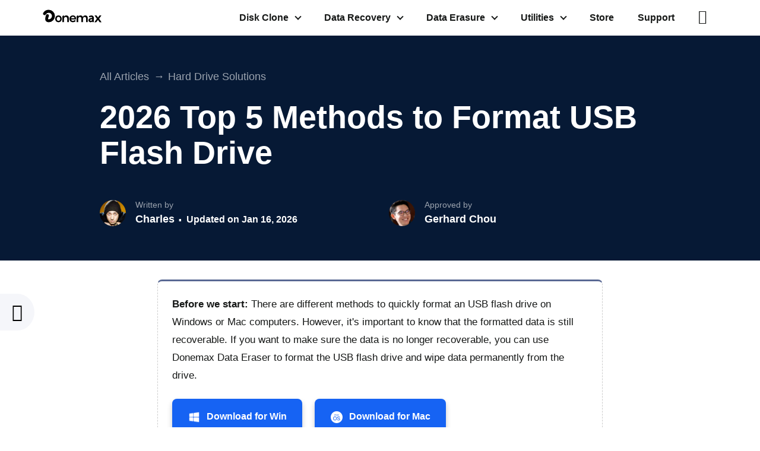

--- FILE ---
content_type: text/html
request_url: https://www.donemax.com/hard-drive-solutions/format-usb-drive.html
body_size: 10432
content:
<html lang="en">
<head>
<meta content="initial-scale=1.0,user-scalable=no,maximum-scale=1,width=device-width" name="viewport" />
<meta name="robots" content="max-image-preview:large, max-snippet:-1, max-video-preview:-1" />
<meta content="telephone=no" name="format-detection" />
<meta content="black" name="apple-mobile-web-app-status-bar-style" />
<meta content="yes" name="apple-mobile-web-app-capable" />
<meta http-equiv="Content-Type" content="text/html; charset=utf-8" />
<title>2026 Top 5 Methods to Format An USB Flash Drive on Windows/Mac</title>
<meta name="description" content="Formatting an USB flash drive can help you delete all contents, remove virus or malware, fix minor errors, etc. Here are best 5 methods to format an USB flash drive on a Windows PC or a Mac." />
<meta name="keywords" content="format USB flash drive, wipe USB flash drive, erase USB flash drive" />
<link type="text/css" rel="stylesheet" href="/css/bootstrap.min.css" />
<link type="text/css" rel="stylesheet" href="/css/style.css" />
<script type="text/javascript" language="javascript" src="/js/jquery.js" data-cfasync="false"></script>
<script type="491a31ac90e23ed4553c490e-text/javascript" src="/js/lazysizes.js"></script>
<link rel="shortcut icon" href="/images/favicon.ico" mce_href="/images/favicon.ico" type="image/x-icon" />
<link rel="canonical" href="https://www.donemax.com/hard-drive-solutions/format-usb-drive.html" />
<meta property="og:description" content="Formatting an USB flash drive can help you delete all contents, remove virus or malware, fix minor errors, etc. Here are best 5 methods to format an USB flash drive on a Windows PC or a Mac." />
<meta property="og:locale" content="en_US" />
<meta property="og:type" content="article" />
<meta property="og:site_name" content="Donemax" />
<meta property="og:url" content="https://www.donemax.com/hard-drive-solutions/format-usb-drive.html" />
<meta property="og:title" content="2026 Top 5 Methods to Format An USB Flash Drive on Windows/Mac" />
<meta property="og:image" content="https://www.donemax.com/images/article/usb-drives.jpg" />
<meta property="og:secure_url" content="https://www.donemax.com/images/article/usb-drives.jpg" />
<meta property="article:section" content="Hard Drive Solutions" />
<meta property="article:published_time" content="2026-01-16 15:27:05" />
<meta property="article:modified_time" content="2026-01-16 15:54:28" />
<meta property="article:updated_time" content="2026-01-16 15:54:28" />

<script type="application/ld+json">
{
	  "@context": "http://schema.org",
	  "@type": "Article",
	  "mainEntityOfPage": {
		"@type": "WebPage",
		"@id": "https://www.donemax.com/hard-drive-solutions/format-usb-drive.html"
	  },
	  "headline": "2026 Top 5 Methods to Format USB Flash Drive",
	  "image": [
		"https://www.donemax.com/images/article/usb-drives.jpg"
	   ],
	  "datePublished": "Jan 16, 2026",
	  "dateModified": "Jan 16, 2026",
	  "author": {
		"@type": "Person",
		"name": "Charles"
	  },
	   "publisher": {
		"@type": "Organization",
		"name": "Donemax",
		"logo": {
		  "@type": "ImageObject",
		  "url": "https://www.donemax.com/images/donemax-logo.svg"
		}
	  },
	  "description": "Formatting an USB flash drive can help you delete all contents, remove virus or malware, fix minor errors, etc. Here are best 5 methods to format an USB flash drive on a Windows PC or a Mac."
}
</script>
<script type="application/ld+json">
{
	"@context": "https://schema.org",
	"@type": "BreadcrumbList",
	"itemListElement":[{
	"@type": "ListItem",
	"position":1,
	"name":"Donemax",
	"item":"https://www.donemax.com"
	},
	{
	"@type": "ListItem",
	"position":2,
	"name":"Hard Drive Solutions",
	"item":"https://www.donemax.com/hard-drive-solutions/"
	},
	{
	"@type": "ListItem",
	"position":3,
	"name":"2026 Top 5 Methods to Format USB Flash Drive"
	}]
}
</script>
</head>

<body>
<!--fixed top-->

<!--header start-->
<header>
	<div class="container">
		<!-- Static navbar -->
		<nav class="navbar navbar-default">
				<div class="navbar-header">
					<button type="button" class="navbar-toggle collapsed" data-toggle="collapse" data-target="#navbar" aria-expanded="false" aria-controls="navbar">
						<span class="sr-only">Toggle navigation</span>
						<span class="icon-bar"></span>
						<span class="icon-bar"></span>
						<span class="icon-bar"></span>
					</button>
					<a class="navbar-brand" href="/"><img src="/images/donemax-logo.svg" width="102" height="24" alt="Donemax"></a>
				</div>
				<div id="navbar" class="navbar-collapse collapse">
					<ul class="nav navbar-nav navbar-right">
						<li class="dropdown">
							<a href="javascript:;" data-toggle="dropdown" role="button">Disk Clone <span class="caret"></span></a>
							<ul class="dropdown-menu">
								<li><a href="/disk-clone/"><img src="/images/ic-w@2x.png" width="24" height="24" alt="Donemax Disk Clone for Windows"><span>Donemax Disk Clone for Windows<em>Powerful hard drive cloning software</em></span></a></li>
								<li><a href="/disk-clone/windows-clone-enterprise.html"><img src="/images/ic-w-en@2x.png" width="24" height="24" alt="Donemax Disk Clone for Windows Enterprise"><span>Donemax Disk Clone for Windows Enterprise<em>Disk clone software for unlimited PCs</em></span></a></li>
								<li><a href="/disk-clone-mac/"><img src="/images/ic-m@2x.png" width="24" height="24" alt="Donemax Disk Clone for Mac"><span>Donemax Disk Clone for Mac<em>Reliable Mac disk cloning software</em></span></a></li>
								<li><a href="/disk-clone-mac/mac-clone-enterprise.html"><img src="/images/ic-m-en@2x.png" width="24" height="24" alt="Donemax Disk Clone for Mac Enterprise"><span>Donemax Disk Clone for Mac Enterprise<em>Mac disk clone for enterprise and business</em></span></a></li>
							</ul>
						</li>
						<li class="dropdown">
							<a href="javascript:;" data-toggle="dropdown" role="button">Data Recovery <span class="caret"></span></a>
							<ul class="dropdown-menu">
								<li><a href="/data-recovery-software/data-recovery-for-windows.html"><img src="/images/ic-w@2x.png" width="24" height="24" alt="Donemax Data Recovery for Windows"><span>Donemax Data Recovery for Windows<em>Recover deleted, formatted or lost files</em></span></a></li>
								<li><a href="/data-recovery-software/data-recovery-technician.html"><img src="/images/ic-w-en@2x.png" width="24" height="24" alt="Donemax Data Recovery for Windows Technician"><span>Donemax Data Recovery for Windows Technician<em>Data recovery software for business & service provider</em></span></a></li>
								<li><a href="/data-recovery-mac/"><img src="/images/ic-m@2x.png" width="24" height="24" alt="Donemax Data Recovery for Mac"><span>Donemax Data Recovery for Mac<em>Best Mac data recovery software</em></span></a></li>
								<li><a href="/data-recovery-mac/mac-data-recovery-technician.html"><img src="/images/ic-m-en@2x.png" width="24" height="24" alt="Donemax Data Recovery for Mac Technician"><span>Donemax Data Recovery for Mac Technician<em>Recover data from unlimited Macs and devices</em></span></a></li>
							</ul>
						</li>
						<li class="dropdown">
							<a href="javascript:;" data-toggle="dropdown" role="button">Data Erasure <span class="caret"></span></a>
							<ul class="dropdown-menu">
								<li><a href="/data-erasure-software/data-eraser.html"><img src="/images/ic-w@2x.png" width="24" height="24" alt="Donemax Data Eraser for Windows"><span>Donemax Data Eraser for Windows<em>Securely and permanently erase data</em></span></a></li>
								 <li><a href="/data-erasure-software/data-eraser-enterprise.html"><img src="/images/ic-w-en@2x.png" width="24" height="24" alt="Donemax Data Eraser for Windows Enterprise"><span>Donemax Data Eraser for Windows Enterprise<em>Erase data from unlimited PCs and devices</em></span></a></li>
								<li><a href="/mac-data-eraser/"><img src="/images/ic-m@2x.png" width="24" height="24" alt="Donemax Data Eraser for Mac"><span>Donemax Data Eraser for Mac<em>Certified Mac data erasure software</em></span></a></li>
								<li><a href="/mac-data-eraser/data-eraser-mac-enterprise.html"><img src="/images/ic-m-en@2x.png" width="24" height="24" alt="Donemax Data Eraser for Mac Enterprise"><span>Donemax Data Eraser for Mac Enterprise<em>Mac data eraser for unlimited Macs</em></span></a></li>
							</ul>
						</li>
						<li class="dropdown">
							<a href="javascript:;" data-toggle="dropdown" role="button">Utilities <span class="caret"></span></a>
							<ul class="dropdown-menu">
								<li><a href="/ntfs-for-mac/"><img src="/images/ic-ntfs@2x.png" width="24" height="24" alt="NTFS FOR MAC"><span>Donemax NTFS for Mac<em>Read/write to NTFS drives on Mac</em></span></a></li>
								<li><a href="/mac-cleaner/"><img src="/images/ic-dmcleaner@2x.png" width="24" height="24" alt="DMcleaner for Mac"><span>DMcleaner for Mac<em>All-in-one Mac cleaner</em></span></a></li>
								<li><a href="/video-downloader/"><img src="/images/ic-video@2x.png" width="24" height="24" alt="Free Video Downloader"><span>Free Video Downloader<em>Download Online Videos for Free</em></span></a></li>
								<li><a href="/uninstaller/free-uninstaller.html"><img src="/images/ic-w@2x.png" width="24" height="24" alt="Free Uninstaller for Windows"><span>Free Uninstaller for Windows<em>Uninstall programs & delete all leftovers.</em></span></a></li>
								<li><a href="/uninstaller/uninstaller-for-mac.html"><img src="/images/ic-m@2x.png" width="24" height="24" alt="Free Uninstaller for Mac"><span>Free Uninstaller for Mac<em>Completely uninstall apps on Mac.</em></span></a></li>
								<li><a href="/mac-start-menu/dmmenu-for-mac.html"><img src="/images/ic-menu@2x.png" width="24" height="24" alt="DMmenu for Mac"><span>DMmenu for Mac<em>All-in-one Switches & Optimizer for Mac</em></span></a></li>
								<li><a href="/ios-data-transfer/dmtrans.html"><img src="/images/ic-transfer@2x.png" width="24" height="24" alt="DMtrans (Win & Mac)"><span>DMtrans (Win & Mac)<em>Transfer data between iPhone and PC</em></span></a></li>
							</ul>
						</li>
						<li><a href="/store/">Store</a></li>
						<li><a href="/support/">Support</a></li>
						<li><a href="/search.html"><i class="ion ion-ios-search"></i></a></li>
					</ul>
				</div>
		</nav>
	</div>
</header>
<!--header end--> 
<!--content begin-->
<!-- main part -->
<main class="seo-main seo-content">
	<div class="seo-banner">
		<div class="container">
			<div class="row">
				<div class="col-md-10 col-xs-offset-1">
					<div class="breadcrumb">
						<ul><li><a href="/resource/">All Articles</a></li><li><a href="/hard-drive-solutions/">Hard Drive Solutions</a></li></ul>
					</div>
					<h1>2026 Top 5 Methods to Format USB Flash Drive</h1>
					<div class="editors">
						<div class="row">
							<div class="col-md-6">
								<div class="text">
									<div class="editor-head"><img src="/images/article/editor/editor-charles.jpg" width="44" height="44" alt="Charles"></div>
									<div class="editor-content"><b>Written by</b><span class="editor-name"><a href="#editor" onclick="if (!window.__cfRLUnblockHandlers) return false; gtag('event', 'editor', { 'event_category' : 'article', 'event_label' : 'editor'});" data-cf-modified-491a31ac90e23ed4553c490e-="">Charles</a></span><span class="date">Updated on Jan 16, 2026</span></div>
								</div>
							</div>
							<div class="col-md-6">
								<div class="text">
									<div class="editor-head"><img src="/images/article/editor/chief-editor.jpg" width="44" height="44" alt="Gerhard Chou"></div>
									<div class="editor-content"><b>Approved by</b><span class="editor-name"><a href="#approve" onclick="if (!window.__cfRLUnblockHandlers) return false; gtag('event', 'editor', { 'event_category' : 'article', 'event_label' : 'editor'});" data-cf-modified-491a31ac90e23ed4553c490e-="">Gerhard Chou</a></span></div>
								</div>
							</div>
						</div>
					</div>
				</div>
			</div>
		</div>
	</div>
	<!--leftside navbar-->
	<script type="491a31ac90e23ed4553c490e-text/javascript">
		$(function () {
			if ($(window).width() < 1450) {
				$('.article-leftsidernav .box_all').removeClass('show');
			}
			if ($('.arctle-part h2').length > 0) {
				var set_html = function () {
					var h2 = '';
					$('.arctle-part h2').each(function (i) {
						$(this).addClass('h2_20210128_' + i);
						h2 += '<li class="this_go_to" where="h2_20210128_' + i + '" space_top="30">' + $(this).text() + '</li>';
					})
					$('#article-leftsidernav .list').html('<div class="line"></div><ul>' + h2 + '</ul>');
				}
				set_html();
				var set_click = function () {
					$('#article-leftsidernav .button').click(function () {
						$(this).parent().addClass('show');
					})
					$('#article-leftsidernav .arrow').click(function () {
						$(this).parent().removeClass('show');
					})
				}
				set_click();
				var set_line = function () {
					var line = $('#article-leftsidernav .line');
					var can_set_lin = true;//set .article-leftsidernav .box_all .box .list .line
					var set_line_height = function () {
						var height = -10;
						$('#article-leftsidernav .list ul li').each(function () {
							height += $(this).height() + 10;
							if ($(this).hasClass('current')) {
								return false;
							}
						})
						line.height(height);
					}
					var return_data = scroll_cursor('#article-leftsidernav .list ul li', '.arctle-part h2', 100, function (num) {
						if (can_set_lin) {
							set_line_height();
						}
					});

					$('.this_go_to').click(function () {
						can_set_lin = false;
						return_data.scroll_move = false;
						$(this).addClass('current').siblings().removeClass('current');
						set_line_height();
						var id = $(this).attr('where');
						var space_top = $(this).attr("space_top");
						if (typeof (space_top) == 'undefined') {
							space_top = 0;
						}
						var top = $('.' + id).offset().top - space_top;
						$('body,html').stop().animate({scrollTop: top}, 600, function () {
							can_set_lin = true;
							return_data.scroll_move = true;
						});
						return false;
					});
				}
				set_line();
				fixded_scrolls('#article-leftsidernav .box_all', ['.article_new_content_left'])
			}
		})
	</script>
	<div class="article-leftsidernav" id="article-leftsidernav">
		<div class="box_all show">
			<div class="button"><i class="ion ion-ios-menu"></i> </div>
			<div class="arrow"><i class="ion ion-ios-arrow-back"></i></div>
			<div class="box">
				<p class="t">Table of Contents</p>
				<div class="list"> </div>
				<ul class="share clearfix">
					<li class="iconfont share_facebook"><i class="ion ion-logo-facebook"></i></li>
					<li class="iconfont share_twitter b2"><i class="ion ion-logo-twitter"></i></li>
					<li class="iconfont share_linkedin"><i class="ion ion-logo-linkedin"></i></li>
					<li class="iconfont share_reddit b2"><i class="ion ion-logo-reddit"></i></li>
				</ul>
			</div>
		</div>
	</div>
	<div class="text-part">
		<div class="container">
			<div class="row">
				<div class="col-md-8 col-xs-offset-2 content">
					<div id="google_translate_element" style="position: absolute;right:20px; top:-90px;"></div>
					<script type="491a31ac90e23ed4553c490e-text/javascript">
					function googleTranslateElementInit() {
						new google.translate.TranslateElement({pageLanguage: 'en',includedLanguages:'ja,fr,de,es,it,pt,nl'}, 'google_translate_element');
					}
					</script>
					<script type="491a31ac90e23ed4553c490e-text/javascript" src="//translate.google.com/translate_a/element.js?cb=googleTranslateElementInit"> </script>
					<div class="arctle-part">
						<div class="summary">
<p><b>Before we start:</b> There are different methods to quickly format an USB flash drive on Windows or Mac computers. However, it's important to know that the formatted data is still recoverable. If you want to make sure the data is no longer recoverable, you can use Donemax Data Eraser to format the USB flash drive and wipe data permanently from the drive.</p>

<div class="btns"><a class="btn btn-default btn-primary" href="https://www.donemax.com/freetrial/DonemaxDataEraser.exe" onclick="if (!window.__cfRLUnblockHandlers) return false; gtag('event', 'download', { 'event_category' : 'article', 'event_label' : 'article'});" data-cf-modified-491a31ac90e23ed4553c490e-=""><span class="v-ww">&nbsp;</span>Download for Win</a> <a class="btn btn-default btn-primary" href="https://www.donemax.com/freetrial/DonemaxDataEraser.dmg" onclick="if (!window.__cfRLUnblockHandlers) return false; gtag('event', 'download', { 'event_category' : 'article', 'event_label' : 'article mac'});" data-cf-modified-491a31ac90e23ed4553c490e-=""><span class="v-mw">&nbsp;</span>Download for Mac </a></div>

</div>

<p>PAGE CONTENT:</p>

<div class="quick-nav">
<ul class="list-triangle">
	<li><a href="#p1">Why Formatting An USB Flash Drive?</a></li>
	<li><a href="#p2">Best 5 Methods to Format USB Flash Drive</a></li>
	<li><a href="#p3">Formatting USB flash drive FAQs</a></li>
	<li><a href="#p4">In Conclusion:</a></li>
</ul>
</div>
<p><img alt="format USB flash drive" src="/images/article/usb-drives.jpg" /></p>

<h2 class="lineblueleft" id="p1">Why Formatting An USB Flash Drive?</h2>

<p>There are a lot of reasons for wanting to <strong>format an USB flash drive</strong>. For example:</p>

<ol class="number-circle">
	<li><b>Format an USB flash drive before selling, donating it or giving it away:</b> You’d better permanently wipe all data from the USB flash drive by formatting it before you give it to other person or throw it into trash.</li>
	<li><b>Format an USB flash drive to quickly delete all contents:</b> Formatting the USB flash drive will quickly remove all data you will no longer need and regain the full disk space.</li>
	<li><b>Remove all virus-infected files or malware:</b> Quickly format the USB flash drive to completely remove all virus-infected files or any malware from the USB flash drive so that it could be reused without any security issue.</li>
	<li><b>Fix logical errors:</b> Formatting the USB flash drive may help you fix minor errors on it, such as fixing raw file system, fixing not showing up issue, etc.</li>
	<li><b>Format an incompatible USB flash drive:</b> Format the USB flash drive so that it could be used on Windows or Mac.</li>
</ol>

<p>No matter why you want to format the USB flash drive, you’d better make a backup. Just copy the useful documents from the USB flash drive to another hard drive before formatting it.</p>

<h2 class="lineblueleft" id="p2">Best 5 Methods to Format USB Flash Drive</h2>

<p>Whether you are a Windows user or a Mac user, you can easily format an USB flash drive with or without third-party software. Generally, there are two format level:</p>

<p><span class="span-bg-black">Quick format:</span> It is also called low level format method which deletes the file system table and the root folder. This option is frequently used for quickly format the USB flash drive and free up disk space. The files which are deleted due to formatting are still stored on the USB flash drive, and can be recovered by data recovery software.</p>

<p><span class="span-bg-black">Full format:</span> It is also called high-level format method or “erase”, it will erase the hard drive sector by sector, it means the files are stored on the hard drive will be erased and overwritten by zeros. In most cases, it is hard to recover the files which deleted by Full Format method.</p>

<p>Check the methods below, and you can select a method to format an USB flash drive on Windows or Mac depending on your needs.</p>

<h3 id="q1"><span class="span-bg-blue">Method 1.</span> Quick format USB flash drive on Windows PC</h3>

<p>If you can find the connected USB flash drive under <b>My Computer</b> or <b>This PC</b>. You can format it with Windows quick format feature.</p>

<p><i class="ion ion-md-arrow-dropright"></i>Connect the USB flash drive to your Windows PC, and open <b>This PC</b> or <b>My Computer</b>.</p>

<p><i class="ion ion-md-arrow-dropright"></i>Right-click the USB flash drive icon, then choose <b>Format</b>.</p>

<p><img alt="format USB flash drive" data-src="/images/article/usbdriveformat1.png" /></p>

<p><i class="ion ion-md-arrow-dropright"></i>Then you can choose a file system for the USB flash drive. exFAT and FAT32 are the most frequently used file systems for USB flash drives. And you also can format it to a <a href="/wiki/what-is-ntfs.html">Windows NTFS</a> drive (This file system is not compatible with macOS). Under volume label, enter the USB flash drive name you want, and click <b>Start</b> button to quickly format the USB flash drive.</p>

<p><img alt="format USB flash drive" data-src="/images/article/usbdriveformat2.png" /></p>

<p class="borderdashfilled"><em><b>Note:</b> FAT32 is the best file system option for compatibility, but it only allows file sizes up to 4GB. exFAT &amp; NTFS don't limit the size of a single file, but may not be compatible with older Windows OS or macOS. For example, if you format it to a NTFS drive, the USB flash drive will not be writable or even can not mount on Mac computers.</em></p>

<h3 id="q2"><span class="span-bg-blue">Method 2:</span> Format an USB flash drive using Disk Management</h3>

<p><b>Disk Management</b> is a built-in tool which can help you quickly format hard drives including local partitions, external drives, raw drives, Mac hard drives, etc. It also can help you initialize unrecognized/damaged USB flash drive or add drive letter to an USB flash drive which has no drive letter so that it can be recognized by your Windows PC.</p>

<p><i class="ion ion-md-arrow-dropright"></i>Right-click <b>My Computer</b> or <b>This PC</b> &gt; Choose <b>Manage</b> &gt; Open <b>Computer Management</b> &gt; Click <b>Disk Management</b>.</p>

<p><img alt="format USB flash drive" data-src="/images/article/usbdriveformat3.png" /></p>

<p><i class="ion ion-md-arrow-dropright"></i>Find and right-click the USB flash drive, and choose <b>Format</b>. Then follow the wizard to quickly format the USB flash drive.</p>

<p><img alt="format USB flash drive" data-src="/images/article/usbdriveformat4.png" /></p>

<h3 id="q3"><span class="span-bg-blue">Method 3:</span> Format USB flash drive using Disk Utility on Mac</h3>

<p><b>Disk Utility</b> allows you to format an USB flash drive with quick format method or full format method. The <b>security options</b> allows you to choose the erasure rounds while formatting the USB flash drive. The <b>first aid</b> option even can help you fix a damaged USB flash drive on Mac. Follow the guide below to format an USB flash drive on Mac using Disk Utility.</p>

<p><i class="ion ion-md-arrow-dropright"></i>Go to <b>Launchpad</b> &gt; Enter <b>Disk Utility</b> and find this app &gt; Open <b>Disk Utility</b>.</p>

<p><i class="ion ion-md-arrow-dropright"></i>Plug the USB flash drive into your Mac or connect it to your Mac via USB hub.</p>

<p><i class="ion ion-md-arrow-dropright"></i>On the left side, you will see all drives and devices. Click and select the USB flash drive. On the right side, you can see five options: <b>Volume, First Aid, Partition, Erase, Restore, Mount</b>. Just click <b>Erase</b>.</p>

<p><i class="ion ion-md-arrow-dropright"></i>Then edit the disk name, select a file system (ExFAT is recommended). You can click <b>Security Options</b> to raise the standard of erasure.</p>

<p><i class="ion ion-md-arrow-dropright"></i>Click on <b>Erase</b> button, then it will erase and format the USB flash drive. When it completes, click on <b>Done</b> button.</p>

<p><img alt="format USB flash drive" data-src="/images/article/usbdriveformat5.png" /></p>

<h3 id="q4"><span class="span-bg-blue">Method 4.</span> Format an USB flash drive use a Mac start menu</h3>

<p>Most of third-party apps which provide disk management function can help in formatting hard drives including USB flash drives on Mac. For example, <a href="/mac-start-menu/dmmenu-for-mac.html">DMmenu for Mac</a>, a start menu app for Mac can help you quickly format an external USB flash drive or memory card on Mac.</p>

<p><i class="ion ion-md-arrow-dropright"></i>After installing DMmenu for Mac, open it. Choose <b>Disk Manager</b>, it will list all hard drives and connected devices on your Mac. Select the USB flash drive, then click on <b>Format</b> button.</p>

<p><img alt="Disk Manager - format USB drive" data-src="/images/screenshots/dmmenu/disk-manager.png" width="560" /></p>

<h3 id="q5"><span class="span-bg-blue">Method 5.</span> Format and wipe USB flash drive on Windows/Mac</h3>

<p>The methods listed above can help you format the USB flash drive, but can not wipe the USB flash drive. It means the formatted data on the USB flash drive still can be recovered by <a href="/data-recovery-software/data-recovery-for-windows.html">data recovery software</a> or manual data recovery method.</p>

<p>Before you sell or dispose of an old USB flash drive, you’d better wipe all sensitive data off. In this case, you need a third-party data erasure tool - such as <a href="/data-erasure-software/data-eraser.html">Donemax Data Eraser</a>. This data erasure software offers certified data erasure standards including U.S. Army AR380-19, DoD 5220.22-M ECE to help in permanently erasing data from HDD, SSD, memory card, USB drive, pen drive, memory card, digital camera, etc.</p>

<div class="module_box">
<div class="word">
<h3>Donemax Data Eraser</h3>

<ul class="list">
	<li>Permanently erase data on any device.</li>
	<li>Once the data is erased, the data is gone forever, can’t be recovered by any method.</li>
	<li>Securely format and wipe USB flash drive.</li>
</ul>

<div class="btns"><a class="btn btn-default btn-primary" href="https://www.donemax.com/freetrial/DonemaxDataEraser.exe" onclick="if (!window.__cfRLUnblockHandlers) return false; gtag('event', 'download', { 'event_category' : 'article', 'event_label' : 'article'});" data-cf-modified-491a31ac90e23ed4553c490e-=""><span class="v-ww">&nbsp;</span>Download for Win</a> <a class="btn btn-default btn-primary" href="https://www.donemax.com/freetrial/DonemaxDataEraser.dmg" onclick="if (!window.__cfRLUnblockHandlers) return false; gtag('event', 'download', { 'event_category' : 'article', 'event_label' : 'article mac'});" data-cf-modified-491a31ac90e23ed4553c490e-=""><span class="v-mw">&nbsp;</span>Download for Mac </a></div>

</div>
</div>

<p>Follow the steps below to securely format and wipe USB flash drive on Windows or Mac:</p>

<p><i class="ion ion-md-arrow-dropright"></i><b>Step 1.</b> Download and install Donemax Data Eraser on your computer, and connect the USB flash drive. Open Donemax Data Eraser, you will see three data erasure modes. To format and wipe USB flash drive, choose mode - <b>Erase Hard Drive</b>. Select the USB flash drive.</p>

<p><img alt="wipe USB flash drive" data-src="/images/screenshots/data-eraser/erase-hard-drive1.png" height="453" width="750" /></p>

<p><i class="ion ion-md-arrow-dropright"></i><b>Step 2.</b> Click on <b>Erase Now</b> button to format the USB flash drive and permanently wipe all data including deleted/lost data and existing data on the hard drive.</p>

<p><img alt="wipe USB flash drive" data-src="/images/screenshots/data-eraser/erase-hard-drive2.png" height="453" width="750" /></p>

<p>Once the process gets finished, the data on the USB flash drive is lost forever, can’t be recovered by any data recovery software.</p>

<h2 class="lineblueleft" id="p3">Formatting USB Flash Drive FAQs:</h2>

<div class="panel panel-default">
<div class="panel-heading">
<h4 class="panel-title"><a data-parent="#accordion" data-toggle="collapse" href="#collapseOne">1. The USB flash drive is not showing up on my computer, how to fix this issue?<i class="ion ion-ios-arrow-down"></i></a></h4>
</div>

<div class="panel-collapse collapse in" id="collapseOne">
<div class="panel-body">If you are a Windows user, open Disk Management, find the USB flash drive, right-click it and add a new drive letter for it. Check full guide: <a href="/data-recovery/usb-flash-drive-cannot-be-recognized.html">fix USB flash drive not showing up on Windows &gt;&gt;</a><br />
If you are a Mac user, go to Disk Utility, click on Mount button. Check full guide: <a href="/mac-data-recovery/usb-flash-drive-is-not-showing-up-on-mac.html">fix USB flash drive not showing up on Mac &gt;&gt;</a></div>
</div>
</div>

<div class="panel panel-default">
<div class="panel-heading">
<h4 class="panel-title"><a data-parent="#accordion" data-toggle="collapse" href="#collapseTwo">2. How to recover lost data after formatting USB flash drive?<i class="ion ion-ios-arrow-down"></i></a></h4>
</div>

<div class="panel-collapse collapse" id="collapseTwo">
<div class="panel-body">The best way to recover an formatted USB flash drive is to use a data recovery program. Follow the steps below:
<ol>
	<li>Download and install a data recovery program - Donemax Data Recovery.</li>
	<li>Connect the USB flash drive to your computer, open Donemax Data Recovery.</li>
	<li>Select the USB flash drive and click on <b>Scan</b> button.</li>
	<li>Once the scanning gets finished, you can preview and recover all lost files.</li>
</ol>
</div>
</div>
</div>

<div class="panel panel-default">
<div class="panel-heading">
<h4 class="panel-title"><a data-parent="#accordion" data-toggle="collapse" href="#collapseThree">3. What is the best USB flash drive formatting tool?<i class="ion ion-ios-arrow-down"></i></a></h4>
</div>

<div class="panel-collapse collapse" id="collapseThree">
<div class="panel-body">There are lots of tools can help you format an USB flash drive on Windows or Mac. Such as:
<ol>
	<li>Disk Utility for Mac</li>
	<li>Disk Management for Windows</li>
	<li>DMmenu for Mac</li>
	<li>Donemax Data Eraser</li>
	<li>MacClean360</li>
	<li>AweCleaner for Mac</li>
	<li>EaseUS Partition Master</li>
</ol>
Search the product name on Google, then you can download these tools listed above.</div>
</div>
</div>

<div class="panel panel-default">
<div class="panel-heading">
<h4 class="panel-title"><a data-parent="#accordion" data-toggle="collapse" href="#collapseFour">4. Can I format an USB flash drive for both Windows and Mac?<i class="ion ion-ios-arrow-down"></i></a></h4>
</div>

<div class="panel-collapse collapse" id="collapseFour">
<div class="panel-body">Yes, when you format it, select a right file system such as ExFAT, FAT32 which is fully compatible with both Windows and Mac OS.</div>
</div>
</div>

<h2 class="lineblueleft" id="p4">In conclusion:</h2>

<p>Formatting an USB flash drive will remove all data from the USB flash drive, rebuild the file system. With the methods listed above, you can securely and quickly format an USB flash drive on a Windows PC or on a Mac. If you want to wipe all data from it, just try a data erasure program - such as Donemax Data Eraser.</p>

<div class="block-download">
<div class="logo-bg"><img alt="Donemax Data Eraser" class="logo" height="128" data-src="/images/logo/data-eraser-512.png" width="128" /><img alt="logo stage" class="logo-stage" data-src="/images/article/bg-logo.png" /></div>

<div class="text-area">
<p class="name">Donemax Data Eraser</p>

<p>One of the best data erasure programs can permanently delete data. It works on PCs, Macs, HDDs, SSDs, USB drives, digital cameras, and other devices. Once the tool erases the data, no one cannot recover it by any method.</p>

<div class="btns"><a class="btn btn-default btn-primary" href="https://www.donemax.com/freetrial/DonemaxDataEraser.exe" onclick="if (!window.__cfRLUnblockHandlers) return false; gtag('event', 'download', { 'event_category' : 'article', 'event_label' : 'article'});" data-cf-modified-491a31ac90e23ed4553c490e-=""><span class="v-ww">&nbsp;</span>Download for Win</a> <a class="btn btn-default btn-primary" href="https://www.donemax.com/freetrial/DonemaxDataEraser.dmg" onclick="if (!window.__cfRLUnblockHandlers) return false; gtag('event', 'download', { 'event_category' : 'article', 'event_label' : 'article mac'});" data-cf-modified-491a31ac90e23ed4553c490e-=""><span class="v-mw">&nbsp;</span>Download for Mac </a></div>

</div>
</div>
					</div>
					<div class="relate">
						<h3>Related Articles</h3>
						<ul class="list">
							<li><span class="text-date">Apr 02, 2024</span><a href="/hard-drive-solutions/samsung-ssd-not-showing-up.html">How to Fix Samsung SSD Not Showing Up Without Losing Data?</a></li><li><span class="text-date">Mar 11, 2025</span><a href="/hard-drive-solutions/format-seagate-backup-plus.html">How to Format a Seagate Backup Plus Drive on Windows or macOS?</a></li><li><span class="text-date">Mar 19, 2025</span><a href="/hard-drive-solutions/wd-external-hard-drive-not-mounting-on-mac.html">2025 Guide: Fix WD External Hard Drive Not Mounting on Mac [11 Solutions]</a></li><li><span class="text-date">Jun 18, 2025</span><a href="/hard-drive-solutions/how-to-format-exfat-to-ntfs.html">3 Methods to Format ExFAT to NTFS?</a></li><li><span class="text-date">Feb 17, 2025</span><a href="/hard-drive-solutions/fix-corrupted-usb-flash-drive-without-formatting.html">How to Fix Corrupted USB Flash Drive Without Formatting? [5 Methods]</a></li><li><span class="text-date">Jan 02, 2025</span><a href="/hard-drive-solutions/convert-apfs-to-hfs-or-hfs-plus.html">Convert APFS to HFS/HFS+ (Mac OS Extended) Without Losing Data?</a></li>						</ul>					</div>
					
					<div class="editor-introduce" id="editor">
						<img src="/images/article/editor/editor-charles.jpg" width="64" height="64" alt="Charles">
						<div class="text">
							<span>Contributing Writer</span>
							<div class="editor-info">
							  <p class="name">Charles</p>
							  							</div>
							<p>Charles, who lives in Sydney, Australia, is an editor & writer of Donemax Team. He is good at writing articles related with Apple Mac computers, Windows operating systems, data recovery, data erasure, disk clone and data backup, etc. He loves reading and playing tennis in his spare time and is interested in testing new digital devices such as mobile phones, Macs, HDDs, SSDs, digital cameras, etc.</p>
						</div>
					</div>
					<div class="editor-introduce"  id="approve">
						<img src="/images/article/editor/chief-editor.jpg" width="64" height="64" alt="Gerhard Chou">
						<div class="text">
							<span>Editor in chief</span>
							<div class="editor-info">
							  <p class="name">Gerhard Chou</p>
							  							</div>
							<p>In order to effectively solve the problems for our customers, every article and troubleshooting solution published on our website has been strictly tested and practiced. Our editors love researching and using computers and testing software, and are willing to help computer users with their problems</p>
						</div>
					</div>
				</div>
			</div>
		</div>
	</div>
	
	</main>
<!--content end-->
<script type="text/javascript" language="javascript" src="/js/other.js" data-cfasync="false"></script>
<!--footer begin--> 
<!--footer start-->
<footer>
	<div class="container">
		<div class="row">
			<div class="col-md-3">
				<div class="bt-logo">
					<a href="/"><img src="/images/donemax-logo.svg" width="202" height="48" alt="Donemax"></a>
				</div>
				<div class="share">
					<p class="title">Follow us</p>
					<a rel="noopener" href="https://www.youtube.com/@donemax" target="_blank" class="youtube"><span><i class="ion ion-logo-youtube"></i></span></a>
					<a rel="noopener" href="https://twitter.com/DonemaxTech" target="_blank" class="twitter"><span><i class="ion ion-logo-twitter"></i></span></a>
					<a rel="noopener" href="https://www.facebook.com/Donemax.Tech" target="_blank" class="facebook"><span><i class="ion ion-logo-facebook"></i></span></a>
				</div>
			</div>
			<div class="col-md-3">
				<div class="text">
					<p class="title">About</p>
					<ul>
						<li><a href="/company/">Who We Are</a></li>
						<li><a href="/store/">Store</a></li>
						<li><a href="/download/">Download</a></li>
						<li><a href="/support/">Support</a></li>
						<li><a href="/news-blog/">Blog</a></li> 
						<li><a href="/computer-solutions/">Computer Solutions</a></li>
						<li><a href="/mac-tips/">Mac Tips</a></li>
						<li><a href="/do-not-sell.html" rel="nofollow">Do Not Sell Info</a></li>
					</ul>
				</div>
			</div>
			<div class="col-md-3">
				<div class="text">
					<p class="title">Hot Products</p>
					<ul>
						<li><a href="/disk-clone/">Disk Clone</a></li>
						<li><a href="/disk-clone-mac/">Mac Clone Software</a></li>
						<li><a href="/ntfs-for-mac/">NTFS for Mac</a></li>
						<li><a href="/data-recovery-software/data-recovery-for-windows.html">Data Recovery</a></li>
						<li><a href="/data-recovery-mac/">Mac Data Recovery</a></li>
						<li><a href="/data-erasure-software/data-eraser.html">Data Eraser</a></li>
						<li><a href="/mac-data-eraser/">Mac Data Eraser</a></li>
						<li><a href="/mac-cleaner/">Mac Cleaner</a></li>
					</ul>
				</div>
			</div>
			<div class="col-md-3">
				<div class="text">
					<p class="title"><a href="/resource/">Resources</a></p>
					<ul>
						<li><a href="/ntfs-mac-solutions/">NTFS for Mac Tips</a></li>
						<li><a href="/data-recovery/">Data Recovery Tips</a></li>
						<li><a href="/mac-data-recovery/">Mac File Recovery</a></li>
						<li><a href="/copy-disk/">Disk Clone Solutions</a></li>
						<li><a href="/mac-disk-clone/">Mac Disk Clone</a></li>
						<li><a href="/wipe-data/">Data Erasure</a></li>
						<li><a href="/mac-data-erasure/">Wipe Data on Mac</a></li>
						<li><a href="/hard-drive-solutions/">Hard Drive Solutions</a></li>
						<li><a href="/fix-issues/">Disk Repair</a></li>
					</ul>
				</div>
			</div>
		</div>
	</div>
	<div class="foot-link">
		<div class="container">
			<div class="footer-bt">
			<div class="copyright"><i class="ion ion-md-pin"></i> <b>No. 1919, 19th Floor, Building 1, No. 500, Jiaozi Avenue, High-tech Zone</b><br />Copyright © 2026 Donemax. ALL RIGHTS RESERVED</div>
			<div class="webadvisor"><a rel="nofollow" href="https://www.siteadvisor.com/sitereport.html?url=https://www.donemax.com" target="_blank"><img src="/images/index/wa-logo.png" alt="McAfee webadvisor" width="124" height="13"></a></div>
			<div class="bt-link"><a href="/privacy.html">Privacy</a> <a href="/cookie-policy.html">Cookies</a>  <a href="/terms-conditions.html">Terms and Conditions</a> <a href="/license-agreement.html">License Agreement</a> <a href="/support/uninstall.html">Uninstall</a></div>
				</div>
		</div>
	</div>
</footer>
<!--footer end-->
<!-- Global site tag (gtag.js) - Google Analytics -->
<script async src="https://www.googletagmanager.com/gtag/js?id=G-DJN0PBFRG4" type="491a31ac90e23ed4553c490e-text/javascript"></script>
<script type="491a31ac90e23ed4553c490e-text/javascript">
  window.dataLayer = window.dataLayer || [];
  function gtag(){dataLayer.push(arguments);}
  gtag('js', new Date());
  gtag('config', 'G-DJN0PBFRG4');
</script>
<script type="491a31ac90e23ed4553c490e-text/javascript" src="/js/bootstrap.min.js"></script>
<script src="/js/cookies.js" type="491a31ac90e23ed4553c490e-text/javascript"></script>
<script type="491a31ac90e23ed4553c490e-text/javascript">(function(w,d,t,r,u){var f,n,i;w[u]=w[u]||[],f=function(){var o={ti:"187010866"};o.q=w[u],w[u]=new UET(o),w[u].push("pageLoad")},n=d.createElement(t),n.src=r,n.async=1,n.onload=n.onreadystatechange=function(){var s=this.readyState;s&&s!=="loaded"&&s!=="complete"||(f(),n.onload=n.onreadystatechange=null)},i=d.getElementsByTagName(t)[0],i.parentNode.insertBefore(n,i)})(window,document,"script","//bat.bing.com/bat.js","uetq");</script>
<!--Start of Tawk.to Script-->
<script type="491a31ac90e23ed4553c490e-text/javascript">
var Tawk_API=Tawk_API||{}, Tawk_LoadStart=new Date();
(function(){
var s1=document.createElement("script"),s0=document.getElementsByTagName("script")[0];
s1.async=true;
s1.src='https://embed.tawk.to/695f17b27c56731983872ea1/1jedn959g';
s1.charset='UTF-8';
s1.setAttribute('crossorigin','*');
s0.parentNode.insertBefore(s1,s0);
})();
</script>
<!--End of Tawk.to Script-->
<!--
<script type="text/javascript">
$(document).ready(function(){						   
	$(".campaign_entrance .close").click(function(){
		$(this).parents(".campaign_entrance").animate({ opacity: 'hide' }, "slow");
	});
});
</script>
-->
<script src="/cdn-cgi/scripts/7d0fa10a/cloudflare-static/rocket-loader.min.js" data-cf-settings="491a31ac90e23ed4553c490e-|49" defer></script><script defer src="https://static.cloudflareinsights.com/beacon.min.js/vcd15cbe7772f49c399c6a5babf22c1241717689176015" integrity="sha512-ZpsOmlRQV6y907TI0dKBHq9Md29nnaEIPlkf84rnaERnq6zvWvPUqr2ft8M1aS28oN72PdrCzSjY4U6VaAw1EQ==" data-cf-beacon='{"version":"2024.11.0","token":"4eb5e1a6ba5d452aafed1d624fdbc565","r":1,"server_timing":{"name":{"cfCacheStatus":true,"cfEdge":true,"cfExtPri":true,"cfL4":true,"cfOrigin":true,"cfSpeedBrain":true},"location_startswith":null}}' crossorigin="anonymous"></script>
</body>
</html> 
<!--footer end-->

--- FILE ---
content_type: text/javascript
request_url: https://www.donemax.com/js/cookies.js
body_size: 374
content:
$(document).ready(function(){backTop();showbackTopBtn();user_popup();userCookiesFun();setCookies();getCookie();checkCookie();});

/*back to top*/
function backTop(){var toTopModul='<div id="back-top">'+
'<span class="icon-top"></span>'+
'</div>'
$('body').append(toTopModul);$("#back-top").click(function(){$("html,body").animate({"scrollTop":"0"},800);});}
function showbackTopBtn(){var clientHeight=$(window).height();var scrollTop=$(window).scrollTop();if(scrollTop>clientHeight-400){$('#back-top').fadeIn();}else{$('#back-top').fadeOut();}}
window.onscroll=function(){showbackTopBtn();if("object"==typeof Article){Article.onScroller();}}

/*cookie-policy*/
function user_popup(){var userModul='<div class="user_popup" id="user_popup">'+
'Donemax uses cookies to ensure you get the best experience on our website.&nbsp;&nbsp;'+'<a class="c_blue" href="/privacy.html">Learn more'+'</a>'+'<span class="user_button">Got it'+'</span>'+
'</div>';$('body').append(userModul);}
function setCookies(cname,cvalue,exdays){var d=new Date();d.setTime(d.getTime()+(exdays*24*60*60*1000));var expires="expires="+d.toUTCString();document.cookie=cname+"="+cvalue+"; "+expires;}
function getCookie(cname){var name=cname+"=";var ca=document.cookie.split(';');for(var i=0;i<ca.length;i++){var c=ca[i].trim();if(c.indexOf(name)==0){return c.substring(name.length,c.length);}}
return "";}
function checkCookie(){var st=getCookie("status");if(st!=null&&st!=""){$("#user_popup").hide();}}
function userCookiesFun(){$("#user_popup").show();$(".user_button").click(function(){$("#user_popup").hide();setCookies("status","1",30);})}
					

--- FILE ---
content_type: image/svg+xml
request_url: https://www.donemax.com/images/donemax-logo.svg
body_size: 1490
content:
<?xml version="1.0" encoding="UTF-8"?>
<svg width="102px" height="24px" viewBox="0 0 102 24" version="1.1" xmlns="http://www.w3.org/2000/svg" xmlns:xlink="http://www.w3.org/1999/xlink">
    <!-- Generator: Sketch 61 (89581) - https://sketch.com -->
    <title>donemax-logo@2x</title>
    <desc>Created with Sketch.</desc>
    <g id="donemax-logo" stroke="none" stroke-width="1" fill="none" fill-rule="evenodd">
        <g id="donemax-1">
            <path d="M83.8260823,11.0643731 C86.2763835,11.0643731 88.1265282,12.32576 88.1265282,15.7332485 L88.125766,16.5769821 C88.1203406,19.6349302 88.0877882,22.2348169 88.0877882,22.2348169 L85.4944718,22.1999782 L85.5224141,20.9376937 C85.5224141,20.9376937 84.71178,22.4253434 82.5862647,22.4698074 C80.9272505,22.5045128 79.0195083,21.5562036 78.9654435,19.0577648 C78.9188117,16.9019334 80.6824989,16.0134161 81.7891658,15.6963158 C83.5843282,15.1819445 85.3220458,15.268252 85.3220458,15.268252 C85.3220458,15.268252 85.5224141,13.5388448 83.5864082,13.5388448 C82.3817823,13.5388448 82.0796012,13.9267803 81.4482752,14.065838 C80.1539648,14.3509258 79.6042329,12.4819327 79.6042329,12.4819327 C79.6042329,12.4819327 81.2305176,11.0643731 83.8260823,11.0643731 Z M28.5195035,11 C31.7765957,11 34,13.289 34,16.691 C34,20.114 31.7765957,22.424 28.5195035,22.424 C25.2234043,22.424 23,20.114 23,16.691 C23,13.289 25.2234043,11 28.5195035,11 Z M52.712,11 C56.66,11 58.361,13.583 58.088,17.657 L58.088,17.657 L49.793,17.657 C50.15,19.253 51.368,20.219 53.006,20.219 C54.161,20.219 55.06,18.918 56.03,18.959 C56.6766667,18.9863333 57.1666667,19.4973333 57.5,20.492 C56.387,21.71 54.749,22.424 52.775,22.424 C49.289,22.424 47,20.114 47,16.733 C47,13.31 49.352,11 52.712,11 Z M92.0642487,11 C92.4001304,11 92.7135772,11.1686222 92.8986838,11.4488937 L92.8986838,11.4488937 L95.0552486,14.7141682 L97.2770475,11.4386498 C97.4631437,11.1642949 97.7731105,11 98.1046259,11 L98.1046259,11 L100.734807,11 L96.9779006,16.5712523 L101,22.42 L98.2237733,22.42 C97.8874907,22.42 97.5737257,22.2509778 97.3887156,21.9701624 L97.3887156,21.9701624 L95.0552486,18.4283364 L92.5035324,22.0011897 C92.3158243,22.2640141 92.0127364,22.42 91.6897643,22.42 L91.6897643,22.42 L89,22.42 L93.1325967,16.5712523 L89.2872928,11 Z M73.721,11 C76.262,11 77.816,12.659 77.816,15.326 L77.816,15.326 L77.816,22.34 L75.065,22.34 L75.065,16.124 C75.065,14.528 74.12,13.562 72.608,13.562 C70.844,13.625 69.773,14.969 69.773,16.796 L69.773,16.796 L69.773,22.34 L67.022,22.34 L67.022,16.124 C67.022,14.528 66.098,13.562 64.586,13.562 C62.801,13.625 61.73,14.969 61.73,16.796 L61.73,16.796 L61.73,22.34 L59,22.34 L59,13.105 C59,12.0004305 59.8954305,11.105 61,11.105 L61,11.105 L61.73,11.105 L61.73,13.184 C62.507,11.693 63.893,11.021 65.678,11 C67.652,11 69.017,11.987 69.542,13.688 C70.277,11.861 71.747,11.021 73.721,11 Z M41.762,11 C44.345,11 45.92,12.659 45.92,15.326 L45.92,15.326 L45.92,22.34 L43.169,22.34 L43.169,16.124 C43.169,14.549 42.224,13.583 40.67,13.583 C38.822,13.604 37.73,14.969 37.73,16.817 L37.73,16.817 L37.73,22.34 L35,22.34 L35,13.105 C35,12.0004305 35.8954305,11.105 37,11.105 L37,11.105 L37.73,11.105 L37.73,13.205 C38.528,11.714 39.935,11.021 41.762,11 Z M85.35918,17.3744966 C84.653127,17.3744966 83.7365811,17.3662523 82.9730529,17.6228188 C82.3785094,17.8226029 81.7912458,18.1642228 81.7912458,18.9317578 C81.7912458,19.6992945 82.4145424,20.1383454 83.1679611,20.1383454 C84.6708376,20.1383454 85.4015447,18.3620156 85.35918,17.3744966 Z M28.5195035,13.331 C26.7641844,13.331 25.5549645,14.717 25.5549645,16.733 C25.5549645,18.749 26.7641844,20.135 28.5195035,20.135 C30.2358156,20.135 31.4450355,18.749 31.4450355,16.733 C31.4450355,14.717 30.2358156,13.331 28.5195035,13.331 Z M52.733,13.121 C51.116,13.121 49.982,14.171 49.73,15.83 L49.73,15.83 L55.61,15.83 C55.547,14.171 54.434,13.121 52.733,13.121 Z" id="onemax" fill="#000000" fill-rule="nonzero"></path>
            <g id="fav-icon-2-24-copy-2" stroke="#000000" stroke-linecap="round" stroke-width="5">
                <path d="M9.8288246,11.4512891 C8.48716752,15.3383192 8.23708424,17.7886343 9.07857478,18.8022344 C9.70648343,19.5585689 10.6772871,20 11.9442009,20 C16.3932959,20 20,16.418278 20,12 C20,7.581722 16.3932959,4 11.9442009,4 C8.98642313,4 6.40095254,5.58299514 5,7.94240035" id="D"></path>
            </g>
        </g>
    </g>
</svg>